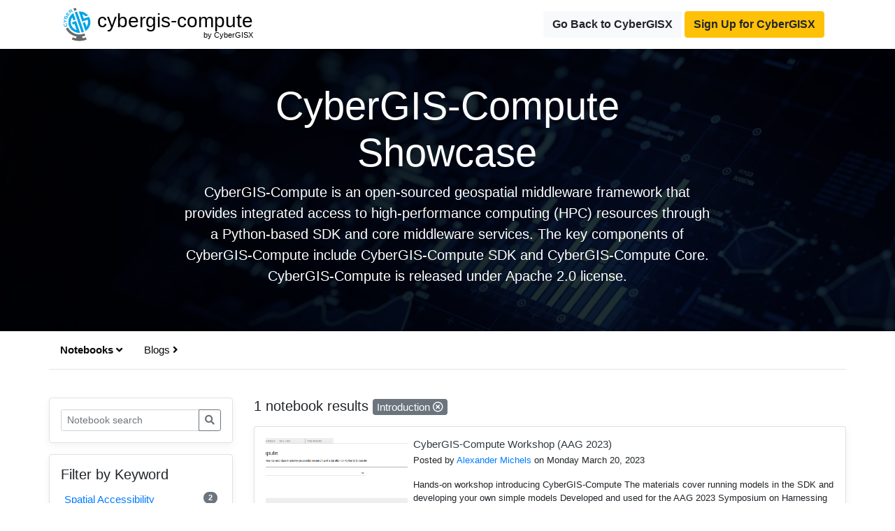

--- FILE ---
content_type: text/html; charset=UTF-8
request_url: https://cybergisxhub.cigi.illinois.edu/cybergis-compute/?notebook_keyword=?notebook_page=1&notebook_keyword=introduction&nb_s=&blog_page=1&blog_keyword=migration&b_s=
body_size: 12956
content:

<!doctype html>
<html lang="en">

<head>
    <!-- Required meta tags -->
    <meta charset="utf-8">
    <meta name="viewport" content="width=device-width, initial-scale=1, shrink-to-fit=no">
    <link rel="shortcut icon" href="https://cybergisxhub.cigi.illinois.edu/wp-content/themes/jupyter/img/fav/favico.ico">
	<link rel="icon" sizes="16x16 32x32 64x64" href="https://cybergisxhub.cigi.illinois.edu/wp-content/themes/jupyter/img/fav/favico.ico">
	<link rel="icon" type="image/png" sizes="196x196" href="https://cybergisxhub.cigi.illinois.edu/wp-content/themes/jupyter/img/fav/favico-192.png">
	<link rel="icon" type="image/png" sizes="160x160" href="https://cybergisxhub.cigi.illinois.edu/wp-content/themes/jupyter/img/fav/favico-160.png">
	<link rel="icon" type="image/png" sizes="96x96" href="https://cybergisxhub.cigi.illinois.edu/wp-content/themes/jupyter/img/fav/favico-96.png">
	<link rel="icon" type="image/png" sizes="64x64" href="https://cybergisxhub.cigi.illinois.edu/wp-content/themes/jupyter/img/fav/favico-64.png">
	<link rel="icon" type="image/png" sizes="32x32" href="https://cybergisxhub.cigi.illinois.edu/wp-content/themes/jupyter/img/fav/favico-32.png">
	<link rel="icon" type="image/png" sizes="16x16" href="https://cybergisxhub.cigi.illinois.edu/wp-content/themes/jupyter/img/fav/favico-16.png">
	<link rel="apple-touch-icon" href="https://cybergisxhub.cigi.illinois.edu/wp-content/themes/jupyter/img/fav/favico-57.png">
	<link rel="apple-touch-icon" sizes="114x114" href="https://cybergisxhub.cigi.illinois.edu/wp-content/themes/jupyter/img/fav/favico-114.png">
	<link rel="apple-touch-icon" sizes="72x72" href="https://cybergisxhub.cigi.illinois.edu/wp-content/themes/jupyter/img/fav/favico-72.png">
	<link rel="apple-touch-icon" sizes="144x144" href="https://cybergisxhub.cigi.illinois.edu/wp-content/themes/jupyter/img/fav/favico-144.png">
	<link rel="apple-touch-icon" sizes="60x60" href="https://cybergisxhub.cigi.illinois.edu/wp-content/themes/jupyter/img/fav/favico-60.png">
	<link rel="apple-touch-icon" sizes="120x120" href="https://cybergisxhub.cigi.illinois.edu/wp-content/themes/jupyter/img/fav/favico-120.png">
	<link rel="apple-touch-icon" sizes="76x76" href="https://cybergisxhub.cigi.illinois.edu/wp-content/themes/jupyter/img/fav/favico-76.png">
	<link rel="apple-touch-icon" sizes="152x152" href="https://cybergisxhub.cigi.illinois.edu/wp-content/themes/jupyter/img/fav/favico-152.png">
	<link rel="apple-touch-icon" sizes="180x180" href="https://cybergisxhub.cigi.illinois.edu/wp-content/themes/jupyter/img/fav/favico-180.png">
	<meta name="msapplication-TileColor" content="#FFFFFF">
	<meta name="msapplication-TileImage" content="https://cybergisxhub.cigi.illinois.edu/wp-content/themes/jupyter/img/fav/favico-144.png">
	<meta name="msapplication-config" content="https://cybergisxhub.cigi.illinois.edu/wp-content/themes/jupyter/img/fav/browserconfig.xml">
    <meta name='robots' content='index, follow, max-image-preview:large, max-snippet:-1, max-video-preview:-1' />
<!-- Jetpack Site Verification Tags -->
<meta name="google-site-verification" content="SBetT2s3rxJbTn9ZfgVsrbxKHXd7pyYNIn9kwH-v6WA" />

	<!-- This site is optimized with the Yoast SEO plugin v26.8 - https://yoast.com/product/yoast-seo-wordpress/ -->
	<link rel="canonical" href="https://cybergisxhub.cigi.illinois.edu/cybergis-compute/" />
	<meta property="og:locale" content="en_US" />
	<meta property="og:type" content="article" />
	<meta property="og:title" content="CyberGIS-Compute Showcase - CyberGISX" />
	<meta property="og:url" content="https://cybergisxhub.cigi.illinois.edu/cybergis-compute/" />
	<meta property="og:site_name" content="CyberGISX" />
	<meta property="article:publisher" content="https://www.facebook.com/CyberGISCenter/" />
	<meta property="article:modified_time" content="2023-04-03T15:38:32+00:00" />
	<meta name="twitter:card" content="summary_large_image" />
	<meta name="twitter:site" content="@CyberGISCenter" />
	<script type="application/ld+json" class="yoast-schema-graph">{"@context":"https://schema.org","@graph":[{"@type":"WebPage","@id":"https://cybergisxhub.cigi.illinois.edu/cybergis-compute/","url":"https://cybergisxhub.cigi.illinois.edu/cybergis-compute/","name":"CyberGIS-Compute Showcase - CyberGISX","isPartOf":{"@id":"https://cybergisxhub.cigi.illinois.edu/#website"},"datePublished":"2023-04-03T15:33:07+00:00","dateModified":"2023-04-03T15:38:32+00:00","breadcrumb":{"@id":"https://cybergisxhub.cigi.illinois.edu/cybergis-compute/#breadcrumb"},"inLanguage":"en-US","potentialAction":[{"@type":"ReadAction","target":["https://cybergisxhub.cigi.illinois.edu/cybergis-compute/"]}]},{"@type":"BreadcrumbList","@id":"https://cybergisxhub.cigi.illinois.edu/cybergis-compute/#breadcrumb","itemListElement":[{"@type":"ListItem","position":1,"name":"Home","item":"https://cybergisxhub.cigi.illinois.edu/"},{"@type":"ListItem","position":2,"name":"CyberGIS-Compute Showcase"}]},{"@type":"WebSite","@id":"https://cybergisxhub.cigi.illinois.edu/#website","url":"https://cybergisxhub.cigi.illinois.edu/","name":"CyberGISX","description":"Geospatial Community","publisher":{"@id":"https://cybergisxhub.cigi.illinois.edu/#organization"},"potentialAction":[{"@type":"SearchAction","target":{"@type":"EntryPoint","urlTemplate":"https://cybergisxhub.cigi.illinois.edu/?s={search_term_string}"},"query-input":{"@type":"PropertyValueSpecification","valueRequired":true,"valueName":"search_term_string"}}],"inLanguage":"en-US"},{"@type":"Organization","@id":"https://cybergisxhub.cigi.illinois.edu/#organization","name":"CyberGIS Center","url":"https://cybergisxhub.cigi.illinois.edu/","logo":{"@type":"ImageObject","inLanguage":"en-US","@id":"https://cybergisxhub.cigi.illinois.edu/#/schema/logo/image/","url":"https://cybergisxhub.cigi.illinois.edu/wp-content/uploads/2020/01/CyberGIS.png","contentUrl":"https://cybergisxhub.cigi.illinois.edu/wp-content/uploads/2020/01/CyberGIS.png","width":358,"height":358,"caption":"CyberGIS Center"},"image":{"@id":"https://cybergisxhub.cigi.illinois.edu/#/schema/logo/image/"},"sameAs":["https://www.facebook.com/CyberGISCenter/","https://x.com/CyberGISCenter","https://www.linkedin.com/company/cybergiscenter/","https://www.youtube.com/channel/UCMUe7Rj0rcmT6kc-PDFsAnA/"]}]}</script>
	<!-- / Yoast SEO plugin. -->


<link rel='dns-prefetch' href='//cdnjs.cloudflare.com' />
<link rel='dns-prefetch' href='//www.googletagmanager.com' />
<link rel='dns-prefetch' href='//stats.wp.com' />
<link rel='dns-prefetch' href='//widgets.wp.com' />
<link rel="alternate" title="oEmbed (JSON)" type="application/json+oembed" href="https://cybergisxhub.cigi.illinois.edu/wp-json/oembed/1.0/embed?url=https%3A%2F%2Fcybergisxhub.cigi.illinois.edu%2Fcybergis-compute%2F" />
<link rel="alternate" title="oEmbed (XML)" type="text/xml+oembed" href="https://cybergisxhub.cigi.illinois.edu/wp-json/oembed/1.0/embed?url=https%3A%2F%2Fcybergisxhub.cigi.illinois.edu%2Fcybergis-compute%2F&#038;format=xml" />
<style id='wp-img-auto-sizes-contain-inline-css' type='text/css'>
img:is([sizes=auto i],[sizes^="auto," i]){contain-intrinsic-size:3000px 1500px}
/*# sourceURL=wp-img-auto-sizes-contain-inline-css */
</style>
<style id='wp-emoji-styles-inline-css' type='text/css'>

	img.wp-smiley, img.emoji {
		display: inline !important;
		border: none !important;
		box-shadow: none !important;
		height: 1em !important;
		width: 1em !important;
		margin: 0 0.07em !important;
		vertical-align: -0.1em !important;
		background: none !important;
		padding: 0 !important;
	}
/*# sourceURL=wp-emoji-styles-inline-css */
</style>
<style id='wp-block-library-inline-css' type='text/css'>
:root{--wp-block-synced-color:#7a00df;--wp-block-synced-color--rgb:122,0,223;--wp-bound-block-color:var(--wp-block-synced-color);--wp-editor-canvas-background:#ddd;--wp-admin-theme-color:#007cba;--wp-admin-theme-color--rgb:0,124,186;--wp-admin-theme-color-darker-10:#006ba1;--wp-admin-theme-color-darker-10--rgb:0,107,160.5;--wp-admin-theme-color-darker-20:#005a87;--wp-admin-theme-color-darker-20--rgb:0,90,135;--wp-admin-border-width-focus:2px}@media (min-resolution:192dpi){:root{--wp-admin-border-width-focus:1.5px}}.wp-element-button{cursor:pointer}:root .has-very-light-gray-background-color{background-color:#eee}:root .has-very-dark-gray-background-color{background-color:#313131}:root .has-very-light-gray-color{color:#eee}:root .has-very-dark-gray-color{color:#313131}:root .has-vivid-green-cyan-to-vivid-cyan-blue-gradient-background{background:linear-gradient(135deg,#00d084,#0693e3)}:root .has-purple-crush-gradient-background{background:linear-gradient(135deg,#34e2e4,#4721fb 50%,#ab1dfe)}:root .has-hazy-dawn-gradient-background{background:linear-gradient(135deg,#faaca8,#dad0ec)}:root .has-subdued-olive-gradient-background{background:linear-gradient(135deg,#fafae1,#67a671)}:root .has-atomic-cream-gradient-background{background:linear-gradient(135deg,#fdd79a,#004a59)}:root .has-nightshade-gradient-background{background:linear-gradient(135deg,#330968,#31cdcf)}:root .has-midnight-gradient-background{background:linear-gradient(135deg,#020381,#2874fc)}:root{--wp--preset--font-size--normal:16px;--wp--preset--font-size--huge:42px}.has-regular-font-size{font-size:1em}.has-larger-font-size{font-size:2.625em}.has-normal-font-size{font-size:var(--wp--preset--font-size--normal)}.has-huge-font-size{font-size:var(--wp--preset--font-size--huge)}.has-text-align-center{text-align:center}.has-text-align-left{text-align:left}.has-text-align-right{text-align:right}.has-fit-text{white-space:nowrap!important}#end-resizable-editor-section{display:none}.aligncenter{clear:both}.items-justified-left{justify-content:flex-start}.items-justified-center{justify-content:center}.items-justified-right{justify-content:flex-end}.items-justified-space-between{justify-content:space-between}.screen-reader-text{border:0;clip-path:inset(50%);height:1px;margin:-1px;overflow:hidden;padding:0;position:absolute;width:1px;word-wrap:normal!important}.screen-reader-text:focus{background-color:#ddd;clip-path:none;color:#444;display:block;font-size:1em;height:auto;left:5px;line-height:normal;padding:15px 23px 14px;text-decoration:none;top:5px;width:auto;z-index:100000}html :where(.has-border-color){border-style:solid}html :where([style*=border-top-color]){border-top-style:solid}html :where([style*=border-right-color]){border-right-style:solid}html :where([style*=border-bottom-color]){border-bottom-style:solid}html :where([style*=border-left-color]){border-left-style:solid}html :where([style*=border-width]){border-style:solid}html :where([style*=border-top-width]){border-top-style:solid}html :where([style*=border-right-width]){border-right-style:solid}html :where([style*=border-bottom-width]){border-bottom-style:solid}html :where([style*=border-left-width]){border-left-style:solid}html :where(img[class*=wp-image-]){height:auto;max-width:100%}:where(figure){margin:0 0 1em}html :where(.is-position-sticky){--wp-admin--admin-bar--position-offset:var(--wp-admin--admin-bar--height,0px)}@media screen and (max-width:600px){html :where(.is-position-sticky){--wp-admin--admin-bar--position-offset:0px}}

/*# sourceURL=wp-block-library-inline-css */
</style><style id='global-styles-inline-css' type='text/css'>
:root{--wp--preset--aspect-ratio--square: 1;--wp--preset--aspect-ratio--4-3: 4/3;--wp--preset--aspect-ratio--3-4: 3/4;--wp--preset--aspect-ratio--3-2: 3/2;--wp--preset--aspect-ratio--2-3: 2/3;--wp--preset--aspect-ratio--16-9: 16/9;--wp--preset--aspect-ratio--9-16: 9/16;--wp--preset--color--black: #000000;--wp--preset--color--cyan-bluish-gray: #abb8c3;--wp--preset--color--white: #ffffff;--wp--preset--color--pale-pink: #f78da7;--wp--preset--color--vivid-red: #cf2e2e;--wp--preset--color--luminous-vivid-orange: #ff6900;--wp--preset--color--luminous-vivid-amber: #fcb900;--wp--preset--color--light-green-cyan: #7bdcb5;--wp--preset--color--vivid-green-cyan: #00d084;--wp--preset--color--pale-cyan-blue: #8ed1fc;--wp--preset--color--vivid-cyan-blue: #0693e3;--wp--preset--color--vivid-purple: #9b51e0;--wp--preset--gradient--vivid-cyan-blue-to-vivid-purple: linear-gradient(135deg,rgb(6,147,227) 0%,rgb(155,81,224) 100%);--wp--preset--gradient--light-green-cyan-to-vivid-green-cyan: linear-gradient(135deg,rgb(122,220,180) 0%,rgb(0,208,130) 100%);--wp--preset--gradient--luminous-vivid-amber-to-luminous-vivid-orange: linear-gradient(135deg,rgb(252,185,0) 0%,rgb(255,105,0) 100%);--wp--preset--gradient--luminous-vivid-orange-to-vivid-red: linear-gradient(135deg,rgb(255,105,0) 0%,rgb(207,46,46) 100%);--wp--preset--gradient--very-light-gray-to-cyan-bluish-gray: linear-gradient(135deg,rgb(238,238,238) 0%,rgb(169,184,195) 100%);--wp--preset--gradient--cool-to-warm-spectrum: linear-gradient(135deg,rgb(74,234,220) 0%,rgb(151,120,209) 20%,rgb(207,42,186) 40%,rgb(238,44,130) 60%,rgb(251,105,98) 80%,rgb(254,248,76) 100%);--wp--preset--gradient--blush-light-purple: linear-gradient(135deg,rgb(255,206,236) 0%,rgb(152,150,240) 100%);--wp--preset--gradient--blush-bordeaux: linear-gradient(135deg,rgb(254,205,165) 0%,rgb(254,45,45) 50%,rgb(107,0,62) 100%);--wp--preset--gradient--luminous-dusk: linear-gradient(135deg,rgb(255,203,112) 0%,rgb(199,81,192) 50%,rgb(65,88,208) 100%);--wp--preset--gradient--pale-ocean: linear-gradient(135deg,rgb(255,245,203) 0%,rgb(182,227,212) 50%,rgb(51,167,181) 100%);--wp--preset--gradient--electric-grass: linear-gradient(135deg,rgb(202,248,128) 0%,rgb(113,206,126) 100%);--wp--preset--gradient--midnight: linear-gradient(135deg,rgb(2,3,129) 0%,rgb(40,116,252) 100%);--wp--preset--font-size--small: 13px;--wp--preset--font-size--medium: 20px;--wp--preset--font-size--large: 36px;--wp--preset--font-size--x-large: 42px;--wp--preset--spacing--20: 0.44rem;--wp--preset--spacing--30: 0.67rem;--wp--preset--spacing--40: 1rem;--wp--preset--spacing--50: 1.5rem;--wp--preset--spacing--60: 2.25rem;--wp--preset--spacing--70: 3.38rem;--wp--preset--spacing--80: 5.06rem;--wp--preset--shadow--natural: 6px 6px 9px rgba(0, 0, 0, 0.2);--wp--preset--shadow--deep: 12px 12px 50px rgba(0, 0, 0, 0.4);--wp--preset--shadow--sharp: 6px 6px 0px rgba(0, 0, 0, 0.2);--wp--preset--shadow--outlined: 6px 6px 0px -3px rgb(255, 255, 255), 6px 6px rgb(0, 0, 0);--wp--preset--shadow--crisp: 6px 6px 0px rgb(0, 0, 0);}:where(.is-layout-flex){gap: 0.5em;}:where(.is-layout-grid){gap: 0.5em;}body .is-layout-flex{display: flex;}.is-layout-flex{flex-wrap: wrap;align-items: center;}.is-layout-flex > :is(*, div){margin: 0;}body .is-layout-grid{display: grid;}.is-layout-grid > :is(*, div){margin: 0;}:where(.wp-block-columns.is-layout-flex){gap: 2em;}:where(.wp-block-columns.is-layout-grid){gap: 2em;}:where(.wp-block-post-template.is-layout-flex){gap: 1.25em;}:where(.wp-block-post-template.is-layout-grid){gap: 1.25em;}.has-black-color{color: var(--wp--preset--color--black) !important;}.has-cyan-bluish-gray-color{color: var(--wp--preset--color--cyan-bluish-gray) !important;}.has-white-color{color: var(--wp--preset--color--white) !important;}.has-pale-pink-color{color: var(--wp--preset--color--pale-pink) !important;}.has-vivid-red-color{color: var(--wp--preset--color--vivid-red) !important;}.has-luminous-vivid-orange-color{color: var(--wp--preset--color--luminous-vivid-orange) !important;}.has-luminous-vivid-amber-color{color: var(--wp--preset--color--luminous-vivid-amber) !important;}.has-light-green-cyan-color{color: var(--wp--preset--color--light-green-cyan) !important;}.has-vivid-green-cyan-color{color: var(--wp--preset--color--vivid-green-cyan) !important;}.has-pale-cyan-blue-color{color: var(--wp--preset--color--pale-cyan-blue) !important;}.has-vivid-cyan-blue-color{color: var(--wp--preset--color--vivid-cyan-blue) !important;}.has-vivid-purple-color{color: var(--wp--preset--color--vivid-purple) !important;}.has-black-background-color{background-color: var(--wp--preset--color--black) !important;}.has-cyan-bluish-gray-background-color{background-color: var(--wp--preset--color--cyan-bluish-gray) !important;}.has-white-background-color{background-color: var(--wp--preset--color--white) !important;}.has-pale-pink-background-color{background-color: var(--wp--preset--color--pale-pink) !important;}.has-vivid-red-background-color{background-color: var(--wp--preset--color--vivid-red) !important;}.has-luminous-vivid-orange-background-color{background-color: var(--wp--preset--color--luminous-vivid-orange) !important;}.has-luminous-vivid-amber-background-color{background-color: var(--wp--preset--color--luminous-vivid-amber) !important;}.has-light-green-cyan-background-color{background-color: var(--wp--preset--color--light-green-cyan) !important;}.has-vivid-green-cyan-background-color{background-color: var(--wp--preset--color--vivid-green-cyan) !important;}.has-pale-cyan-blue-background-color{background-color: var(--wp--preset--color--pale-cyan-blue) !important;}.has-vivid-cyan-blue-background-color{background-color: var(--wp--preset--color--vivid-cyan-blue) !important;}.has-vivid-purple-background-color{background-color: var(--wp--preset--color--vivid-purple) !important;}.has-black-border-color{border-color: var(--wp--preset--color--black) !important;}.has-cyan-bluish-gray-border-color{border-color: var(--wp--preset--color--cyan-bluish-gray) !important;}.has-white-border-color{border-color: var(--wp--preset--color--white) !important;}.has-pale-pink-border-color{border-color: var(--wp--preset--color--pale-pink) !important;}.has-vivid-red-border-color{border-color: var(--wp--preset--color--vivid-red) !important;}.has-luminous-vivid-orange-border-color{border-color: var(--wp--preset--color--luminous-vivid-orange) !important;}.has-luminous-vivid-amber-border-color{border-color: var(--wp--preset--color--luminous-vivid-amber) !important;}.has-light-green-cyan-border-color{border-color: var(--wp--preset--color--light-green-cyan) !important;}.has-vivid-green-cyan-border-color{border-color: var(--wp--preset--color--vivid-green-cyan) !important;}.has-pale-cyan-blue-border-color{border-color: var(--wp--preset--color--pale-cyan-blue) !important;}.has-vivid-cyan-blue-border-color{border-color: var(--wp--preset--color--vivid-cyan-blue) !important;}.has-vivid-purple-border-color{border-color: var(--wp--preset--color--vivid-purple) !important;}.has-vivid-cyan-blue-to-vivid-purple-gradient-background{background: var(--wp--preset--gradient--vivid-cyan-blue-to-vivid-purple) !important;}.has-light-green-cyan-to-vivid-green-cyan-gradient-background{background: var(--wp--preset--gradient--light-green-cyan-to-vivid-green-cyan) !important;}.has-luminous-vivid-amber-to-luminous-vivid-orange-gradient-background{background: var(--wp--preset--gradient--luminous-vivid-amber-to-luminous-vivid-orange) !important;}.has-luminous-vivid-orange-to-vivid-red-gradient-background{background: var(--wp--preset--gradient--luminous-vivid-orange-to-vivid-red) !important;}.has-very-light-gray-to-cyan-bluish-gray-gradient-background{background: var(--wp--preset--gradient--very-light-gray-to-cyan-bluish-gray) !important;}.has-cool-to-warm-spectrum-gradient-background{background: var(--wp--preset--gradient--cool-to-warm-spectrum) !important;}.has-blush-light-purple-gradient-background{background: var(--wp--preset--gradient--blush-light-purple) !important;}.has-blush-bordeaux-gradient-background{background: var(--wp--preset--gradient--blush-bordeaux) !important;}.has-luminous-dusk-gradient-background{background: var(--wp--preset--gradient--luminous-dusk) !important;}.has-pale-ocean-gradient-background{background: var(--wp--preset--gradient--pale-ocean) !important;}.has-electric-grass-gradient-background{background: var(--wp--preset--gradient--electric-grass) !important;}.has-midnight-gradient-background{background: var(--wp--preset--gradient--midnight) !important;}.has-small-font-size{font-size: var(--wp--preset--font-size--small) !important;}.has-medium-font-size{font-size: var(--wp--preset--font-size--medium) !important;}.has-large-font-size{font-size: var(--wp--preset--font-size--large) !important;}.has-x-large-font-size{font-size: var(--wp--preset--font-size--x-large) !important;}
/*# sourceURL=global-styles-inline-css */
</style>

<style id='classic-theme-styles-inline-css' type='text/css'>
/*! This file is auto-generated */
.wp-block-button__link{color:#fff;background-color:#32373c;border-radius:9999px;box-shadow:none;text-decoration:none;padding:calc(.667em + 2px) calc(1.333em + 2px);font-size:1.125em}.wp-block-file__button{background:#32373c;color:#fff;text-decoration:none}
/*# sourceURL=/wp-includes/css/classic-themes.min.css */
</style>
<link rel='stylesheet' id='dashicons-css' href='https://cybergisxhub.cigi.illinois.edu/wp-includes/css/dashicons.min.css?ver=6.9' type='text/css' media='all' />
<link rel='stylesheet' id='sharedaddy-css' href='https://cybergisxhub.cigi.illinois.edu/wp-content/plugins/jetpack/modules/sharedaddy/sharing.css?ver=15.4' type='text/css' media='all' />
<link rel='stylesheet' id='social-logos-css' href='https://cybergisxhub.cigi.illinois.edu/wp-content/plugins/jetpack/_inc/social-logos/social-logos.min.css?ver=15.4' type='text/css' media='all' />
		<!-- Global site tag (gtag.js) - Google Analytics -->
		<script async src="https://www.googletagmanager.com/gtag/js?id=G-FLPN357M15"></script>
		<script type="text/javascript">
			if (window.location.host == "cybergisxhub.cigi.illinois.edu") {
				window.dataLayer = window.dataLayer || [];

				function gtag() {
					dataLayer.push(arguments);
				}
				gtag('js', new Date());
												gtag('set', {
							'user_id': 'user_x'
						});
											gtag('config', 'G-FLPN357M15');
			}
		</script>
	<script type="text/javascript" src="https://cybergisxhub.cigi.illinois.edu/wp-includes/js/jquery/jquery.min.js?ver=3.7.1" id="jquery-core-js"></script>
<script type="text/javascript" src="https://cybergisxhub.cigi.illinois.edu/wp-includes/js/jquery/jquery-migrate.min.js?ver=3.4.1" id="jquery-migrate-js"></script>
<script type="text/javascript" id="ajax_comment-js-extra">
/* <![CDATA[ */
var cybergisx_ajax_comment_params = {"ajaxurl":"https://cybergisxhub.cigi.illinois.edu/wp-admin/admin-ajax.php"};
//# sourceURL=ajax_comment-js-extra
/* ]]> */
</script>
<script type="text/javascript" src="https://cybergisxhub.cigi.illinois.edu/wp-content/themes/jupyter/js/ajax-comment.js?ver=6.9" id="ajax_comment-js"></script>

<!-- Google tag (gtag.js) snippet added by Site Kit -->
<!-- Google Analytics snippet added by Site Kit -->
<script type="text/javascript" src="https://www.googletagmanager.com/gtag/js?id=GT-5R69KC3" id="google_gtagjs-js" async></script>
<script type="text/javascript" id="google_gtagjs-js-after">
/* <![CDATA[ */
window.dataLayer = window.dataLayer || [];function gtag(){dataLayer.push(arguments);}
gtag("set","linker",{"domains":["cybergisxhub.cigi.illinois.edu"]});
gtag("js", new Date());
gtag("set", "developer_id.dZTNiMT", true);
gtag("config", "GT-5R69KC3", {"googlesitekit_post_type":"page"});
 window._googlesitekit = window._googlesitekit || {}; window._googlesitekit.throttledEvents = []; window._googlesitekit.gtagEvent = (name, data) => { var key = JSON.stringify( { name, data } ); if ( !! window._googlesitekit.throttledEvents[ key ] ) { return; } window._googlesitekit.throttledEvents[ key ] = true; setTimeout( () => { delete window._googlesitekit.throttledEvents[ key ]; }, 5 ); gtag( "event", name, { ...data, event_source: "site-kit" } ); }; 
//# sourceURL=google_gtagjs-js-after
/* ]]> */
</script>
<link rel="https://api.w.org/" href="https://cybergisxhub.cigi.illinois.edu/wp-json/" /><link rel="alternate" title="JSON" type="application/json" href="https://cybergisxhub.cigi.illinois.edu/wp-json/wp/v2/pages/4342" /><link rel="EditURI" type="application/rsd+xml" title="RSD" href="https://cybergisxhub.cigi.illinois.edu/xmlrpc.php?rsd" />
<meta name="generator" content="WordPress 6.9" />
<link rel='shortlink' href='https://cybergisxhub.cigi.illinois.edu/?p=4342' />
<meta name="generator" content="Site Kit by Google 1.170.0" /><script type="text/javascript">
	window._se_plugin_version = '8.1.9';
</script>
	<style>img#wpstats{display:none}</style>
		<script type='text/x-mathjax-config'>
    MathJax.Hub.Config({
        tex2jax: {
            inlineMath: [ ['$','$'], ['[latex]', '[/latex]']],
            displayMath: [ ['$$','$$'] ],
            processEscapes: true,
            processEnvironments: true
        },
        // Center justify equations in code and markdown cells. Elsewhere
        // we use CSS to left justify single line equations in code cells.
        displayAlign: 'center',
        'HTML-CSS': {
            styles: {'.MathJax_Display': {'margin': 0}},
            linebreaks: { automatic: true },
			extensions: ['handle-floats.js'],
			availableFonts: ['STIX','TeX'],
            preferredFont: 'STIX',
			webFont:'STIX-Web'
        },
    });
	</script>
<!-- Google Tag Manager snippet added by Site Kit -->
<script type="text/javascript">
/* <![CDATA[ */

			( function( w, d, s, l, i ) {
				w[l] = w[l] || [];
				w[l].push( {'gtm.start': new Date().getTime(), event: 'gtm.js'} );
				var f = d.getElementsByTagName( s )[0],
					j = d.createElement( s ), dl = l != 'dataLayer' ? '&l=' + l : '';
				j.async = true;
				j.src = 'https://www.googletagmanager.com/gtm.js?id=' + i + dl;
				f.parentNode.insertBefore( j, f );
			} )( window, document, 'script', 'dataLayer', 'GTM-MK6TDBBB' );
			
/* ]]> */
</script>

<!-- End Google Tag Manager snippet added by Site Kit -->
				<style type="text/css" id="c4wp-checkout-css">
					.woocommerce-checkout .c4wp_captcha_field {
						margin-bottom: 10px;
						margin-top: 15px;
						position: relative;
						display: inline-block;
					}
				</style>
							<style type="text/css" id="c4wp-v3-lp-form-css">
				.login #login, .login #lostpasswordform {
					min-width: 350px !important;
				}
				.wpforms-field-c4wp iframe {
					width: 100% !important;
				}
			</style>
			
    <!-- Bootstrap CSS -->
    <link rel="stylesheet" href="https://maxcdn.bootstrapcdn.com/bootstrap/4.0.0/css/bootstrap.min.css" integrity="sha384-Gn5384xqQ1aoWXA+058RXPxPg6fy4IWvTNh0E263XmFcJlSAwiGgFAW/dAiS6JXm" crossorigin="anonymous">
    <script src="https://kit.fontawesome.com/83341c3e60.js" crossorigin="anonymous"></script>
    <link rel="stylesheet" href="https://cybergisxhub.cigi.illinois.edu/wp-content/themes/jupyter/css/topic.css">
    <link rel="stylesheet" href="https://cybergisxhub.cigi.illinois.edu/wp-content/themes/jupyter/css/comment.css">
    <title>CyberGIS-Compute Showcase - CyberGISX</title>
</head>

<body>
    <nav class="site-header py-2 ">
        <div class="container d-flex flex-column flex-md-row justify-content-between">
            <div class="topic-brand">
                <a href="https://cybergisxhub.cigi.illinois.edu/cybergis-compute" style="text-decoration:none; color:black">
                    <img class="topic-logo" src="https://cybergisxhub.cigi.illinois.edu/wp-content/uploads/2020/01/CyberGIS.png">

                    <h3 class="topic-name" style="position:relative;">
                    cybergis-compute<br><span style="position:absolute;top:95%;right:0;font-size:11px;">by CyberGISX</span></h3>
                </a>
            </div>
                                <div class="nav-link">
                    <a href="https://cybergisxhub.cigi.illinois.edu" class="btn btn-light" style="font-weight:bold">Go Back to CyberGISX</a>
                    <a target="_blank" href="https://cybergisxhub.cigi.illinois.edu/registration-with-cilogon" class="btn btn-warning" style="font-weight:bold">Sign Up for CyberGISX</a>
                </div>
        </div>
    </nav>


<div class="hero position-relative overflow-hidden text-center" style="background-image: url('https://cybergisxhub.cigi.illinois.edu/wp-content/uploads/2023/03/AdobeStock_474498018-scaled.jpeg');">
    <div class="bg"></div>
    <div class="col-md-8 p-lg-6 mx-auto p-md-5 p-3">
        <h1 class="display-4 text-white">CyberGIS-Compute Showcase</h1>
        <p class="lead font-weight-normal"> CyberGIS-Compute is an open-sourced geospatial middleware framework that provides integrated access to high-performance computing (HPC) resources through a Python-based SDK and core middleware services. The key components of CyberGIS-Compute include CyberGIS-Compute SDK and CyberGIS-Compute Core. CyberGIS-Compute is released under Apache 2.0 license. </p>
    </div>
</div>

<div class="container">
    <div class="row py-2 mb-4 d-flex flex-column flex-md-row justify-content-between subtopic-nav">
        <div class="filter-button-group">
            <div class="nav nav-tabs" id="topic-content-tab-nav" role="tablist">
                <a class="nav-link active" id="notebooks-tab" data-toggle="tab" href="#notebooks" role="tab" aria-controls="notebooks" aria-selected="true">Notebooks <i class="fas fa-angle-right"></i></a>
                <a class="nav-link" id="blogs-tab" data-toggle="tab" href="#blogs" role="tab" aria-controls="blogs" aria-selected="false">Blogs <i class="fas fa-angle-right"></i></a>
            </div>
        </div>
    </div>
</div>

<div class="container my-2">
    <div class="row">
        <div class="tab-content" id="myTabContent">

            <div class="tab-pane fade show active notebooks-tab" id="notebooks" role="tabpanel" aria-labelledby="notebnooks-tab">
                <div class="row">
                    <div class="col-3">
                        <!--- Search form --->
                        <div class="my-3 border p-3 bg-white rounded box-shadow">  
                            <!-- PASSING THIS <search_type> TO TRIGGER THE SEARCH RESULT PAGE for subcommunity FROM functions.php -->
                            <form class="input-group form-inline mt-2 mt-md-0" method="get" id="topic-notebook-searchform" role="search" action="">
                                <input class="form-control form-control-sm"  type="text" value="" placeholder="Notebook search" name="nb_s" id="name" />
                                <input type="hidden" name="community_page_id" value="">
                                <input type="hidden" name="notebook_page" value="1">
                                <input type="hidden" name="notebook_keyword" value="introduction">
                                <input type="hidden" name="blog_page" value="1">
                                <input type="hidden" name="blog_keyword" value="migration">
                                <input type="hidden" name="b_s" value="">
                                <input type="hidden" name="search_type" value="topic_search">
                                <div class="input-group-append">
                                    <button class="btn btn-outline-secondary my-2 my-sm-0 btn-sm" type="submit" id="searchsubmit" ><i class="fas fa-search"></i></button>
                                </div>
                            </form>
                        </div>
                        
                                                <!--- Filter block -->
                        <div class="my-3 border p-3 bg-white rounded box-shadow">
                            <h5>Filter by Keyword</h5>
                            <ul class="list-group">
                                                            
                                <li class="list-group-item list-group-item-action d-flex justify-content-between align-items-center">
                                    <a class="w-100" href="?notebook_keyword=?notebook_page=1&notebook_keyword=spatial-accessibility&nb_s=&blog_page=1&blog_keyword=migration&b_s=">
                                        Spatial Accessibility                                        <span class="badge badge-pill badge-secondary float-right">2</span>
                                    </a>
                                </li>
                                                                
                                <li class="list-group-item list-group-item-action d-flex justify-content-between align-items-center">
                                    <a class="w-100" href="?notebook_keyword=?notebook_page=1&notebook_keyword=cybergis-compute-service&nb_s=&blog_page=1&blog_keyword=migration&b_s=">
                                        CyberGIS-Compute Service                                        <span class="badge badge-pill badge-secondary float-right">3</span>
                                    </a>
                                </li>
                                                                
                                <li class="list-group-item list-group-item-action d-flex justify-content-between align-items-center">
                                    <a class="w-100" href="?notebook_keyword=?notebook_page=1&notebook_keyword=hydroshare&nb_s=&blog_page=1&blog_keyword=migration&b_s=">
                                        HydroShare                                        <span class="badge badge-pill badge-secondary float-right">7</span>
                                    </a>
                                </li>
                                                                
                                <li class="list-group-item list-group-item-action d-flex justify-content-between align-items-center">
                                    <a class="w-100" href="?notebook_keyword=?notebook_page=1&notebook_keyword=introduction&nb_s=&blog_page=1&blog_keyword=migration&b_s=">
                                        introduction                                        <span class="badge badge-pill badge-secondary float-right">1</span>
                                    </a>
                                </li>
                                                                
                                <li class="list-group-item list-group-item-action d-flex justify-content-between align-items-center">
                                    <a class="w-100" href="?notebook_keyword=?notebook_page=1&notebook_keyword=cjw&nb_s=&blog_page=1&blog_keyword=migration&b_s=">
                                        CJW                                        <span class="badge badge-pill badge-secondary float-right">7</span>
                                    </a>
                                </li>
                                                                
                                <li class="list-group-item list-group-item-action d-flex justify-content-between align-items-center">
                                    <a class="w-100" href="?notebook_keyword=?notebook_page=1&notebook_keyword=chicago&nb_s=&blog_page=1&blog_keyword=migration&b_s=">
                                        Chicago                                        <span class="badge badge-pill badge-secondary float-right">1</span>
                                    </a>
                                </li>
                                                                
                                <li class="list-group-item list-group-item-action d-flex justify-content-between align-items-center">
                                    <a class="w-100" href="?notebook_keyword=?notebook_page=1&notebook_keyword=cybergis-compute&nb_s=&blog_page=1&blog_keyword=migration&b_s=">
                                        cybergis-compute                                        <span class="badge badge-pill badge-secondary float-right">10</span>
                                    </a>
                                </li>
                                                                
                                <li class="list-group-item list-group-item-action d-flex justify-content-between align-items-center">
                                    <a class="w-100" href="?notebook_keyword=?notebook_page=1&notebook_keyword=tutorial&nb_s=&blog_page=1&blog_keyword=migration&b_s=">
                                        tutorial                                        <span class="badge badge-pill badge-secondary float-right">1</span>
                                    </a>
                                </li>
                                                                
                                <li class="list-group-item list-group-item-action d-flex justify-content-between align-items-center">
                                    <a class="w-100" href="?notebook_keyword=?notebook_page=1&notebook_keyword=globus&nb_s=&blog_page=1&blog_keyword=migration&b_s=">
                                        Globus                                        <span class="badge badge-pill badge-secondary float-right">1</span>
                                    </a>
                                </li>
                                                                
                                <li class="list-group-item list-group-item-action d-flex justify-content-between align-items-center">
                                    <a class="w-100" href="?notebook_keyword=?notebook_page=1&notebook_keyword=aag&nb_s=&blog_page=1&blog_keyword=migration&b_s=">
                                        AAG                                        <span class="badge badge-pill badge-secondary float-right">1</span>
                                    </a>
                                </li>
                                                                
                                <li class="list-group-item list-group-item-action d-flex justify-content-between align-items-center">
                                    <a class="w-100" href="?notebook_keyword=?notebook_page=1&notebook_keyword=wrfhydro&nb_s=&blog_page=1&blog_keyword=migration&b_s=">
                                        WRFHydro                                        <span class="badge badge-pill badge-secondary float-right">3</span>
                                    </a>
                                </li>
                                                                
                                <li class="list-group-item list-group-item-action d-flex justify-content-between align-items-center">
                                    <a class="w-100" href="?notebook_keyword=?notebook_page=1&notebook_keyword=openstreetmap&nb_s=&blog_page=1&blog_keyword=migration&b_s=">
                                        openstreetmap                                        <span class="badge badge-pill badge-secondary float-right">1</span>
                                    </a>
                                </li>
                                                                
                                <li class="list-group-item list-group-item-action d-flex justify-content-between align-items-center">
                                    <a class="w-100" href="?notebook_keyword=?notebook_page=1&notebook_keyword=training&nb_s=&blog_page=1&blog_keyword=migration&b_s=">
                                        Training                                        <span class="badge badge-pill badge-secondary float-right">2</span>
                                    </a>
                                </li>
                                                                
                                <li class="list-group-item list-group-item-action d-flex justify-content-between align-items-center">
                                    <a class="w-100" href="?notebook_keyword=?notebook_page=1&notebook_keyword=wrf&nb_s=&blog_page=1&blog_keyword=migration&b_s=">
                                        WRF                                        <span class="badge badge-pill badge-secondary float-right">1</span>
                                    </a>
                                </li>
                                                                
                                <li class="list-group-item list-group-item-action d-flex justify-content-between align-items-center">
                                    <a class="w-100" href="?notebook_keyword=?notebook_page=1&notebook_keyword=coupled&nb_s=&blog_page=1&blog_keyword=migration&b_s=">
                                        Coupled                                        <span class="badge badge-pill badge-secondary float-right">1</span>
                                    </a>
                                </li>
                                                                
                                <li class="list-group-item list-group-item-action d-flex justify-content-between align-items-center">
                                    <a class="w-100" href="?notebook_keyword=?notebook_page=1&notebook_keyword=camels&nb_s=&blog_page=1&blog_keyword=migration&b_s=">
                                        CAMELS                                        <span class="badge badge-pill badge-secondary float-right">1</span>
                                    </a>
                                </li>
                                                                
                                <li class="list-group-item list-group-item-action d-flex justify-content-between align-items-center">
                                    <a class="w-100" href="?notebook_keyword=?notebook_page=1&notebook_keyword=summa&nb_s=&blog_page=1&blog_keyword=migration&b_s=">
                                        SUMMA                                        <span class="badge badge-pill badge-secondary float-right">2</span>
                                    </a>
                                </li>
                                                                
                                <li class="list-group-item list-group-item-action d-flex justify-content-between align-items-center">
                                    <a class="w-100" href="?notebook_keyword=?notebook_page=1&notebook_keyword=national-water-model&nb_s=&blog_page=1&blog_keyword=migration&b_s=">
                                        National Water Model                                        <span class="badge badge-pill badge-secondary float-right">1</span>
                                    </a>
                                </li>
                                                                
                                <li class="list-group-item list-group-item-action d-flex justify-content-between align-items-center">
                                    <a class="w-100" href="?notebook_keyword=?notebook_page=1&notebook_keyword=osm&nb_s=&blog_page=1&blog_keyword=migration&b_s=">
                                        osm                                        <span class="badge badge-pill badge-secondary float-right">1</span>
                                    </a>
                                </li>
                                                                
                                <li class="list-group-item list-group-item-action d-flex justify-content-between align-items-center">
                                    <a class="w-100" href="?notebook_keyword=?notebook_page=1&notebook_keyword=rhessys&nb_s=&blog_page=1&blog_keyword=migration&b_s=">
                                        RHESSys                                        <span class="badge badge-pill badge-secondary float-right">1</span>
                                    </a>
                                </li>
                                                                
                                <li class="list-group-item list-group-item-action d-flex justify-content-between align-items-center">
                                    <a class="w-100" href="?notebook_keyword=?notebook_page=1&notebook_keyword=covid-19&nb_s=&blog_page=1&blog_keyword=migration&b_s=">
                                        COVID-19                                        <span class="badge badge-pill badge-secondary float-right">1</span>
                                    </a>
                                </li>
                                                                
                                <li class="list-group-item list-group-item-action d-flex justify-content-between align-items-center">
                                    <a class="w-100" href="?notebook_keyword=?notebook_page=1&notebook_keyword=simulation&nb_s=&blog_page=1&blog_keyword=migration&b_s=">
                                        simulation                                        <span class="badge badge-pill badge-secondary float-right">1</span>
                                    </a>
                                </li>
                                                                
                                <li class="list-group-item list-group-item-action d-flex justify-content-between align-items-center">
                                    <a class="w-100" href="?notebook_keyword=?notebook_page=1&notebook_keyword=spatial-access&nb_s=&blog_page=1&blog_keyword=migration&b_s=">
                                        spatial access                                        <span class="badge badge-pill badge-secondary float-right">2</span>
                                    </a>
                                </li>
                                                                
                                <li class="list-group-item list-group-item-action d-flex justify-content-between align-items-center">
                                    <a class="w-100" href="?notebook_keyword=?notebook_page=1&notebook_keyword=fireabm&nb_s=&blog_page=1&blog_keyword=migration&b_s=">
                                        fireabm                                        <span class="badge badge-pill badge-secondary float-right">1</span>
                                    </a>
                                </li>
                                                                
                                <li class="list-group-item list-group-item-action d-flex justify-content-between align-items-center">
                                    <a class="w-100" href="?notebook_keyword=?notebook_page=1&notebook_keyword=workshop&nb_s=&blog_page=1&blog_keyword=migration&b_s=">
                                        Workshop                                        <span class="badge badge-pill badge-secondary float-right">1</span>
                                    </a>
                                </li>
                                                                
                                <li class="list-group-item list-group-item-action d-flex justify-content-between align-items-center">
                                    <a class="w-100" href="?notebook_keyword=?notebook_page=1&notebook_keyword=hpc&nb_s=&blog_page=1&blog_keyword=migration&b_s=">
                                        HPC                                        <span class="badge badge-pill badge-secondary float-right">3</span>
                                    </a>
                                </li>
                                                            </ul>
                        </div>
                    </div> 
                    <div class="col-9 notebook-deck">
                                                    <h5 class="pt-3 pb-2"> 
                                1 notebook results 
                                    <span class="badge badge-secondary remove-term-link">
                                        introduction <a href="?blog_keyword=migration&notebook_page=1"> <i class="far fa-times-circle"></i></a>
                                    </span>
                                                            </h5>
                                                    <div class="card  w-100 p-3 mb-3 box-shadow">
                            <div class="card-img-left" alt="Card image cap"  style="background-image: url('https://cybergisxhub.cigi.illinois.edu/wp-content/uploads/2023/03/download.png'); "></div>
                            <div class="card-body pl-2 pr-0 py-0">
                                <h5 class="card-title mb-1 p-0"><a class="text-dark" href="https://cybergisxhub.cigi.illinois.edu/notebook/cybergis-compute-workshop-aag-2023/" target="_blank"> CyberGIS-Compute Workshop (AAG 2023)</a></h5>
                                    <p class="align-self-center p-0 font-weight-light">
                                    Posted by <a href="https://cybergisxhub.cigi.illinois.edu/user-profile/alexandermichels" target="_blank"> Alexander Michels</a> on Monday March 20, 2023                                    </p>
                                                                <p class="card-text ">Hands-on workshop introducing CyberGIS-Compute The materials cover running models in the SDK and developing your own simple models Developed and used for the AAG 2023 Symposium on Harnessing the  ...</p>
                                <div class="d-flex flex-row justify-content-between">
                                                                        <a href="https://cybergisxhub.cigi.illinois.edu/notebook/cybergis-compute-workshop-aag-2023/" class="btn btn-dark ml-auto align-self-stretch" target="_blank">View notebook</a>
                                </div>
                            </div>
                        </div>
                                                    <div class="w-100 py-3 text-center">
                                                            </div>
                                                </div>
                </div>
            </div>
        
            <div class="tab-pane fade blogs-tab" id="blogs" role="tabpanel" aria-labelledby="blogs-tab">
                <div class="row">
                    <div class="col-3">
                        <!--- Search form --->
                        <div class="my-3 border p-3 bg-white rounded box-shadow">  
                            <!-- PASSING THIS <search_type> TO TRIGGER THE SEARCH RESULT PAGE for subcommunity FROM functions.php -->
                            <form class="input-group form-inline mt-2 mt-md-0" method="get" id="topic-blog-searchform" role="search" action="">
                                <input class="form-control form-control-sm"  type="text" value="" placeholder="Blog search" name="b_s" id="name" />
                                <input type="hidden" name="community_page_id" value="">
                                <input type="hidden" name="notebook_page" value="1">
                                <input type="hidden" name="notebook_keyword" value="introduction">
                                <input type="hidden" name="nb_s" value="">
                                <input type="hidden" name="blog_page" value="1">
                                <input type="hidden" name="blog_keyword" value="migration">
                                <input type="hidden" name="search_type" value="topic_search">
                                <div class="input-group-append">
                                    <button class="btn btn-outline-secondary my-2 my-sm-0 btn-sm" type="submit" id="searchsubmit" ><i class="fas fa-search"></i></button>
                                </div>
                            </form>
                        </div>
                                                
                        <div class="my-3 border p-3 bg-white rounded box-shadow">
                            <h5>Filter by Keyword</h5> 
                            
                            <ul class="list-group">
                                                            <li class="list-group-item list-group-item-action d-flex justify-content-between align-items-center">
                                    <a class="w-100" href="?notebook_page=1&notebook_keyword=introduction&nb_s=&blog_page=1&blog_keyword=bivariate-analysis&b_s=">
                                    Bivariate analysis 
                                    <span class="badge badge-pill badge-secondary float-right"></span>
                                </a>
                                </li>
                                                            <li class="list-group-item list-group-item-action d-flex justify-content-between align-items-center">
                                    <a class="w-100" href="?notebook_page=1&notebook_keyword=introduction&nb_s=&blog_page=1&blog_keyword=bottom-up&b_s=">
                                    bottom-up 
                                    <span class="badge badge-pill badge-secondary float-right"></span>
                                </a>
                                </li>
                                                            <li class="list-group-item list-group-item-action d-flex justify-content-between align-items-center">
                                    <a class="w-100" href="?notebook_page=1&notebook_keyword=introduction&nb_s=&blog_page=1&blog_keyword=community&b_s=">
                                    Community 
                                    <span class="badge badge-pill badge-secondary float-right"></span>
                                </a>
                                </li>
                                                            <li class="list-group-item list-group-item-action d-flex justify-content-between align-items-center">
                                    <a class="w-100" href="?notebook_page=1&notebook_keyword=introduction&nb_s=&blog_page=1&blog_keyword=community-detection&b_s=">
                                    Community Detection 
                                    <span class="badge badge-pill badge-secondary float-right"></span>
                                </a>
                                </li>
                                                            <li class="list-group-item list-group-item-action d-flex justify-content-between align-items-center">
                                    <a class="w-100" href="?notebook_page=1&notebook_keyword=introduction&nb_s=&blog_page=1&blog_keyword=computer-science&b_s=">
                                    Computer Science 
                                    <span class="badge badge-pill badge-secondary float-right"></span>
                                </a>
                                </li>
                                                            <li class="list-group-item list-group-item-action d-flex justify-content-between align-items-center">
                                    <a class="w-100" href="?notebook_page=1&notebook_keyword=introduction&nb_s=&blog_page=1&blog_keyword=covid-19&b_s=">
                                    COVID-19 
                                    <span class="badge badge-pill badge-secondary float-right"></span>
                                </a>
                                </li>
                                                            <li class="list-group-item list-group-item-action d-flex justify-content-between align-items-center">
                                    <a class="w-100" href="?notebook_page=1&notebook_keyword=introduction&nb_s=&blog_page=1&blog_keyword=credibility&b_s=">
                                    Credibility 
                                    <span class="badge badge-pill badge-secondary float-right"></span>
                                </a>
                                </li>
                                                            <li class="list-group-item list-group-item-action d-flex justify-content-between align-items-center">
                                    <a class="w-100" href="?notebook_page=1&notebook_keyword=introduction&nb_s=&blog_page=1&blog_keyword=cybergis&b_s=">
                                    Cybergis 
                                    <span class="badge badge-pill badge-secondary float-right"></span>
                                </a>
                                </li>
                                                            <li class="list-group-item list-group-item-action d-flex justify-content-between align-items-center">
                                    <a class="w-100" href="?notebook_page=1&notebook_keyword=introduction&nb_s=&blog_page=1&blog_keyword=disability&b_s=">
                                    Disability 
                                    <span class="badge badge-pill badge-secondary float-right"></span>
                                </a>
                                </li>
                                                            <li class="list-group-item list-group-item-action d-flex justify-content-between align-items-center">
                                    <a class="w-100" href="?notebook_page=1&notebook_keyword=introduction&nb_s=&blog_page=1&blog_keyword=epidemic-modeling&b_s=">
                                    epidemic modeling 
                                    <span class="badge badge-pill badge-secondary float-right"></span>
                                </a>
                                </li>
                                                            <li class="list-group-item list-group-item-action d-flex justify-content-between align-items-center">
                                    <a class="w-100" href="?notebook_page=1&notebook_keyword=introduction&nb_s=&blog_page=1&blog_keyword=food-access&b_s=">
                                    Food access 
                                    <span class="badge badge-pill badge-secondary float-right"></span>
                                </a>
                                </li>
                                                            <li class="list-group-item list-group-item-action d-flex justify-content-between align-items-center">
                                    <a class="w-100" href="?notebook_page=1&notebook_keyword=introduction&nb_s=&blog_page=1&blog_keyword=food-environment&b_s=">
                                    Food environment 
                                    <span class="badge badge-pill badge-secondary float-right"></span>
                                </a>
                                </li>
                                                            <li class="list-group-item list-group-item-action d-flex justify-content-between align-items-center">
                                    <a class="w-100" href="?notebook_page=1&notebook_keyword=introduction&nb_s=&blog_page=1&blog_keyword=geospatial-ai&b_s=">
                                    Geospatial AI 
                                    <span class="badge badge-pill badge-secondary float-right"></span>
                                </a>
                                </li>
                                                            <li class="list-group-item list-group-item-action d-flex justify-content-between align-items-center">
                                    <a class="w-100" href="?notebook_page=1&notebook_keyword=introduction&nb_s=&blog_page=1&blog_keyword=geospatial-data&b_s=">
                                    Geospatial Data 
                                    <span class="badge badge-pill badge-secondary float-right"></span>
                                </a>
                                </li>
                                                            <li class="list-group-item list-group-item-action d-flex justify-content-between align-items-center">
                                    <a class="w-100" href="?notebook_page=1&notebook_keyword=introduction&nb_s=&blog_page=1&blog_keyword=health-disparities&b_s=">
                                    Health Disparities 
                                    <span class="badge badge-pill badge-secondary float-right"></span>
                                </a>
                                </li>
                                                            <li class="list-group-item list-group-item-action d-flex justify-content-between align-items-center">
                                    <a class="w-100" href="?notebook_page=1&notebook_keyword=introduction&nb_s=&blog_page=1&blog_keyword=high-performance-computing&b_s=">
                                    high-performance computing 
                                    <span class="badge badge-pill badge-secondary float-right"></span>
                                </a>
                                </li>
                                                            <li class="list-group-item list-group-item-action d-flex justify-content-between align-items-center">
                                    <a class="w-100" href="?notebook_page=1&notebook_keyword=introduction&nb_s=&blog_page=1&blog_keyword=human-mobility&b_s=">
                                    Human Mobility 
                                    <span class="badge badge-pill badge-secondary float-right"></span>
                                </a>
                                </li>
                                                            <li class="list-group-item list-group-item-action d-flex justify-content-between align-items-center">
                                    <a class="w-100" href="?notebook_page=1&notebook_keyword=introduction&nb_s=&blog_page=1&blog_keyword=incidence&b_s=">
                                    Incidence 
                                    <span class="badge badge-pill badge-secondary float-right"></span>
                                </a>
                                </li>
                                                            <li class="list-group-item list-group-item-action d-flex justify-content-between align-items-center">
                                    <a class="w-100" href="?notebook_page=1&notebook_keyword=introduction&nb_s=&blog_page=1&blog_keyword=individualization&b_s=">
                                    individualization 
                                    <span class="badge badge-pill badge-secondary float-right"></span>
                                </a>
                                </li>
                                                            <li class="list-group-item list-group-item-action d-flex justify-content-between align-items-center">
                                    <a class="w-100" href="?notebook_page=1&notebook_keyword=introduction&nb_s=&blog_page=1&blog_keyword=johns-hopkins&b_s=">
                                    Johns Hopkins 
                                    <span class="badge badge-pill badge-secondary float-right"></span>
                                </a>
                                </li>
                                                            <li class="list-group-item list-group-item-action d-flex justify-content-between align-items-center">
                                    <a class="w-100" href="?notebook_page=1&notebook_keyword=introduction&nb_s=&blog_page=1&blog_keyword=jupyter-notebook&b_s=">
                                    Jupyter Notebook 
                                    <span class="badge badge-pill badge-secondary float-right"></span>
                                </a>
                                </li>
                                                            <li class="list-group-item list-group-item-action d-flex justify-content-between align-items-center">
                                    <a class="w-100" href="?notebook_page=1&notebook_keyword=introduction&nb_s=&blog_page=1&blog_keyword=machine-learning&b_s=">
                                    Machine learning 
                                    <span class="badge badge-pill badge-secondary float-right"></span>
                                </a>
                                </li>
                                                            <li class="list-group-item list-group-item-action d-flex justify-content-between align-items-center">
                                    <a class="w-100" href="?notebook_page=1&notebook_keyword=introduction&nb_s=&blog_page=1&blog_keyword=migration&b_s=">
                                    Migration 
                                    <span class="badge badge-pill badge-secondary float-right"></span>
                                </a>
                                </li>
                                                            <li class="list-group-item list-group-item-action d-flex justify-content-between align-items-center">
                                    <a class="w-100" href="?notebook_page=1&notebook_keyword=introduction&nb_s=&blog_page=1&blog_keyword=mobility&b_s=">
                                    Mobility 
                                    <span class="badge badge-pill badge-secondary float-right"></span>
                                </a>
                                </li>
                                                            <li class="list-group-item list-group-item-action d-flex justify-content-between align-items-center">
                                    <a class="w-100" href="?notebook_page=1&notebook_keyword=introduction&nb_s=&blog_page=1&blog_keyword=modularity&b_s=">
                                    Modularity 
                                    <span class="badge badge-pill badge-secondary float-right"></span>
                                </a>
                                </li>
                                                            <li class="list-group-item list-group-item-action d-flex justify-content-between align-items-center">
                                    <a class="w-100" href="?notebook_page=1&notebook_keyword=introduction&nb_s=&blog_page=1&blog_keyword=mortality&b_s=">
                                    Mortality 
                                    <span class="badge badge-pill badge-secondary float-right"></span>
                                </a>
                                </li>
                                                            <li class="list-group-item list-group-item-action d-flex justify-content-between align-items-center">
                                    <a class="w-100" href="?notebook_page=1&notebook_keyword=introduction&nb_s=&blog_page=1&blog_keyword=networks&b_s=">
                                    Networks 
                                    <span class="badge badge-pill badge-secondary float-right"></span>
                                </a>
                                </li>
                                                            <li class="list-group-item list-group-item-action d-flex justify-content-between align-items-center">
                                    <a class="w-100" href="?notebook_page=1&notebook_keyword=introduction&nb_s=&blog_page=1&blog_keyword=policy&b_s=">
                                    Policy 
                                    <span class="badge badge-pill badge-secondary float-right"></span>
                                </a>
                                </li>
                                                            <li class="list-group-item list-group-item-action d-flex justify-content-between align-items-center">
                                    <a class="w-100" href="?notebook_page=1&notebook_keyword=introduction&nb_s=&blog_page=1&blog_keyword=regional-science&b_s=">
                                    Regional Science 
                                    <span class="badge badge-pill badge-secondary float-right"></span>
                                </a>
                                </li>
                                                            <li class="list-group-item list-group-item-action d-flex justify-content-between align-items-center">
                                    <a class="w-100" href="?notebook_page=1&notebook_keyword=introduction&nb_s=&blog_page=1&blog_keyword=regions&b_s=">
                                    Regions 
                                    <span class="badge badge-pill badge-secondary float-right"></span>
                                </a>
                                </li>
                                                            <li class="list-group-item list-group-item-action d-flex justify-content-between align-items-center">
                                    <a class="w-100" href="?notebook_page=1&notebook_keyword=introduction&nb_s=&blog_page=1&blog_keyword=replicability&b_s=">
                                    Replicability 
                                    <span class="badge badge-pill badge-secondary float-right"></span>
                                </a>
                                </li>
                                                            <li class="list-group-item list-group-item-action d-flex justify-content-between align-items-center">
                                    <a class="w-100" href="?notebook_page=1&notebook_keyword=introduction&nb_s=&blog_page=1&blog_keyword=replication&b_s=">
                                    Replication 
                                    <span class="badge badge-pill badge-secondary float-right"></span>
                                </a>
                                </li>
                                                            <li class="list-group-item list-group-item-action d-flex justify-content-between align-items-center">
                                    <a class="w-100" href="?notebook_page=1&notebook_keyword=introduction&nb_s=&blog_page=1&blog_keyword=reproducibility&b_s=">
                                    Reproducibility 
                                    <span class="badge badge-pill badge-secondary float-right"></span>
                                </a>
                                </li>
                                                            <li class="list-group-item list-group-item-action d-flex justify-content-between align-items-center">
                                    <a class="w-100" href="?notebook_page=1&notebook_keyword=introduction&nb_s=&blog_page=1&blog_keyword=reproduction&b_s=">
                                    Reproduction 
                                    <span class="badge badge-pill badge-secondary float-right"></span>
                                </a>
                                </li>
                                                            <li class="list-group-item list-group-item-action d-flex justify-content-between align-items-center">
                                    <a class="w-100" href="?notebook_page=1&notebook_keyword=introduction&nb_s=&blog_page=1&blog_keyword=safegraph&b_s=">
                                    SafeGraph 
                                    <span class="badge badge-pill badge-secondary float-right"></span>
                                </a>
                                </li>
                                                            <li class="list-group-item list-group-item-action d-flex justify-content-between align-items-center">
                                    <a class="w-100" href="?notebook_page=1&notebook_keyword=introduction&nb_s=&blog_page=1&blog_keyword=social-distancing&b_s=">
                                    Social Distancing 
                                    <span class="badge badge-pill badge-secondary float-right"></span>
                                </a>
                                </li>
                                                            <li class="list-group-item list-group-item-action d-flex justify-content-between align-items-center">
                                    <a class="w-100" href="?notebook_page=1&notebook_keyword=introduction&nb_s=&blog_page=1&blog_keyword=social-inequality&b_s=">
                                    Social Inequality 
                                    <span class="badge badge-pill badge-secondary float-right"></span>
                                </a>
                                </li>
                                                            <li class="list-group-item list-group-item-action d-flex justify-content-between align-items-center">
                                    <a class="w-100" href="?notebook_page=1&notebook_keyword=introduction&nb_s=&blog_page=1&blog_keyword=social-media&b_s=">
                                    Social Media 
                                    <span class="badge badge-pill badge-secondary float-right"></span>
                                </a>
                                </li>
                                                            <li class="list-group-item list-group-item-action d-flex justify-content-between align-items-center">
                                    <a class="w-100" href="?notebook_page=1&notebook_keyword=introduction&nb_s=&blog_page=1&blog_keyword=social-vulnerability&b_s=">
                                    Social Vulnerability 
                                    <span class="badge badge-pill badge-secondary float-right"></span>
                                </a>
                                </li>
                                                            <li class="list-group-item list-group-item-action d-flex justify-content-between align-items-center">
                                    <a class="w-100" href="?notebook_page=1&notebook_keyword=introduction&nb_s=&blog_page=1&blog_keyword=spatial-accessibility&b_s=">
                                    Spatial Accessibility 
                                    <span class="badge badge-pill badge-secondary float-right"></span>
                                </a>
                                </li>
                                                            <li class="list-group-item list-group-item-action d-flex justify-content-between align-items-center">
                                    <a class="w-100" href="?notebook_page=1&notebook_keyword=introduction&nb_s=&blog_page=1&blog_keyword=spatial-cluster&b_s=">
                                    Spatial Cluster 
                                    <span class="badge badge-pill badge-secondary float-right"></span>
                                </a>
                                </li>
                                                            <li class="list-group-item list-group-item-action d-flex justify-content-between align-items-center">
                                    <a class="w-100" href="?notebook_page=1&notebook_keyword=introduction&nb_s=&blog_page=1&blog_keyword=spatial-pattern&b_s=">
                                    Spatial Pattern 
                                    <span class="badge badge-pill badge-secondary float-right"></span>
                                </a>
                                </li>
                                                            <li class="list-group-item list-group-item-action d-flex justify-content-between align-items-center">
                                    <a class="w-100" href="?notebook_page=1&notebook_keyword=introduction&nb_s=&blog_page=1&blog_keyword=spatialization&b_s=">
                                    spatialization 
                                    <span class="badge badge-pill badge-secondary float-right"></span>
                                </a>
                                </li>
                                                            <li class="list-group-item list-group-item-action d-flex justify-content-between align-items-center">
                                    <a class="w-100" href="?notebook_page=1&notebook_keyword=introduction&nb_s=&blog_page=1&blog_keyword=travel-behavior&b_s=">
                                    Travel behavior 
                                    <span class="badge badge-pill badge-secondary float-right"></span>
                                </a>
                                </li>
                                                            <li class="list-group-item list-group-item-action d-flex justify-content-between align-items-center">
                                    <a class="w-100" href="?notebook_page=1&notebook_keyword=introduction&nb_s=&blog_page=1&blog_keyword=youth&b_s=">
                                    Youth 
                                    <span class="badge badge-pill badge-secondary float-right"></span>
                                </a>
                                </li>
                                                        </ul>
                        </div>
                    </div> 
                    
                    <div class="col-9 blog-deck">
                        
                                                        <h5 class="pt-3 pb-2"> 
                            0 blog results 
                                    <span class="badge badge-secondary remove-term-link">
                                        Migration <a href="?notebook_keyword=introduction&notebook_page=1"> <i class="far fa-times-circle"></i></a>
                                    </span>
                                                            </h5>
                        <div class="row">
                        No blog post found!                        </div>
                    </div>
                </div>
            </div>

        </div>
    </div>
</div>
    <footer class="container-fluid">
        <div class="container pt-2">
            <p class="float-right"><a href="#">Back to top</a></p>
            <p>© <script>document.write(new Date().getFullYear())</script> CyberGIS Center </p>
        </div>
    </footer>
    <!-- Optional JavaScript -->
    <!-- jQuery first, then Popper.js, then Bootstrap JS -->
    <script src="https://code.jquery.com/jquery-3.2.1.slim.min.js " integrity="sha384-KJ3o2DKtIkvYIK3UENzmM7KCkRr/rE9/Qpg6aAZGJwFDMVNA/GpGFF93hXpG5KkN " crossorigin="anonymous "></script>
    <script src="https://cdnjs.cloudflare.com/ajax/libs/popper.js/1.12.9/umd/popper.min.js " integrity="sha384-ApNbgh9B+Y1QKtv3Rn7W3mgPxhU9K/ScQsAP7hUibX39j7fakFPskvXusvfa0b4Q " crossorigin="anonymous "></script>
    <script src="https://maxcdn.bootstrapcdn.com/bootstrap/4.0.0/js/bootstrap.min.js " integrity="sha384-JZR6Spejh4U02d8jOt6vLEHfe/JQGiRRSQQxSfFWpi1MquVdAyjUar5+76PVCmYl " crossorigin="anonymous "></script>
    <script src="https://cybergisxhub.cigi.illinois.edu/wp-content/themes/jupyter/js/isotope.pkgd.min.js"></script>
    <script>
        // init Isotope
        var $grid = $('.grid').isotope({
            containerStyle: null,
            resize: false,
            initLayout: false,
            layoutMode: 'none'
        // options
        });
        // filter items on button click
        $('.filter-button-group').on( 'click', 'button', function() {
        var filterValue = $(this).attr('data-filter');
        $grid.isotope({ filter: filterValue });
        });

    /// Added for keeping track of tabs 
    //To keep the position of the page when refesh
        $('#topic-content-tab-nav a').click(function (e) {
            var x = window.pageXOffset,
                y = window.pageYOffset;
            $(window).one('scroll', function () {
                window.scrollTo(x, y);
            })
        });

        // To show the right tab content
        $('#topic-content-tab-nav a').click(function(e) {
            e.preventDefault();
            $(this).tab('show');
        });

        // store the currently selected tab in the hash value
        $(".nav-tabs > a").on("shown.bs.tab", function(e) {
            var id = $(e.target).attr("href").substr(1);
            window.location.hash = id;
            $('.list-group-item a, .remove-term-link a, .page-numbers a').each(function(){ 
                this.hash = id;
            });
        });

        // on load of the page: switch to the currently selected tab
        var hash = window.location.hash;
        $('#topic-content-tab-nav a[href="' + hash + '"]').tab('show');
    </script>
    <script type="speculationrules">
{"prefetch":[{"source":"document","where":{"and":[{"href_matches":"/*"},{"not":{"href_matches":["/wp-*.php","/wp-admin/*","/wp-content/uploads/*","/wp-content/*","/wp-content/plugins/*","/wp-content/themes/jupyter/*","/*\\?(.+)"]}},{"not":{"selector_matches":"a[rel~=\"nofollow\"]"}},{"not":{"selector_matches":".no-prefetch, .no-prefetch a"}}]},"eagerness":"conservative"}]}
</script>
<script>jQuery(document).ready(function($) {});</script>		<!-- Google Tag Manager (noscript) snippet added by Site Kit -->
		<noscript>
			<iframe src="https://www.googletagmanager.com/ns.html?id=GTM-MK6TDBBB" height="0" width="0" style="display:none;visibility:hidden"></iframe>
		</noscript>
		<!-- End Google Tag Manager (noscript) snippet added by Site Kit -->
		<script type="text/javascript" src="https://cdnjs.cloudflare.com/ajax/libs/notify/0.4.2/notify.min.js" id="notifyjs-js"></script>
<script type="text/javascript" id="my-like-button-js-extra">
/* <![CDATA[ */
var my_like_button = {"ajax_url":"https://cybergisxhub.cigi.illinois.edu/wp-admin/admin-ajax.php","nonce":"4e4acb4047"};
//# sourceURL=my-like-button-js-extra
/* ]]> */
</script>
<script type="text/javascript" src="https://cybergisxhub.cigi.illinois.edu/wp-content/themes/jupyter/cybergisx-plugins/like-button/like-button.js?ver=1.0" id="my-like-button-js"></script>
<script type="text/javascript" src="https://cybergisxhub.cigi.illinois.edu/wp-content/themes/jupyter/cybergisx-plugins/like-button/jquery.cookie.js?ver=1.0" id="my-like-button-cookie-js"></script>
<script type="text/javascript" src="https://cybergisxhub.cigi.illinois.edu/wp-includes/js/comment-reply.min.js?ver=6.9" id="comment-reply-js" async="async" data-wp-strategy="async" fetchpriority="low"></script>
<script type="text/javascript" id="jetpack-stats-js-before">
/* <![CDATA[ */
_stq = window._stq || [];
_stq.push([ "view", {"v":"ext","blog":"172696527","post":"4342","tz":"-6","srv":"cybergisxhub.cigi.illinois.edu","j":"1:15.4"} ]);
_stq.push([ "clickTrackerInit", "172696527", "4342" ]);
//# sourceURL=jetpack-stats-js-before
/* ]]> */
</script>
<script type="text/javascript" src="https://stats.wp.com/e-202604.js" id="jetpack-stats-js" defer="defer" data-wp-strategy="defer"></script>
<script id="wp-emoji-settings" type="application/json">
{"baseUrl":"https://s.w.org/images/core/emoji/17.0.2/72x72/","ext":".png","svgUrl":"https://s.w.org/images/core/emoji/17.0.2/svg/","svgExt":".svg","source":{"concatemoji":"https://cybergisxhub.cigi.illinois.edu/wp-includes/js/wp-emoji-release.min.js?ver=6.9"}}
</script>
<script type="module">
/* <![CDATA[ */
/*! This file is auto-generated */
const a=JSON.parse(document.getElementById("wp-emoji-settings").textContent),o=(window._wpemojiSettings=a,"wpEmojiSettingsSupports"),s=["flag","emoji"];function i(e){try{var t={supportTests:e,timestamp:(new Date).valueOf()};sessionStorage.setItem(o,JSON.stringify(t))}catch(e){}}function c(e,t,n){e.clearRect(0,0,e.canvas.width,e.canvas.height),e.fillText(t,0,0);t=new Uint32Array(e.getImageData(0,0,e.canvas.width,e.canvas.height).data);e.clearRect(0,0,e.canvas.width,e.canvas.height),e.fillText(n,0,0);const a=new Uint32Array(e.getImageData(0,0,e.canvas.width,e.canvas.height).data);return t.every((e,t)=>e===a[t])}function p(e,t){e.clearRect(0,0,e.canvas.width,e.canvas.height),e.fillText(t,0,0);var n=e.getImageData(16,16,1,1);for(let e=0;e<n.data.length;e++)if(0!==n.data[e])return!1;return!0}function u(e,t,n,a){switch(t){case"flag":return n(e,"\ud83c\udff3\ufe0f\u200d\u26a7\ufe0f","\ud83c\udff3\ufe0f\u200b\u26a7\ufe0f")?!1:!n(e,"\ud83c\udde8\ud83c\uddf6","\ud83c\udde8\u200b\ud83c\uddf6")&&!n(e,"\ud83c\udff4\udb40\udc67\udb40\udc62\udb40\udc65\udb40\udc6e\udb40\udc67\udb40\udc7f","\ud83c\udff4\u200b\udb40\udc67\u200b\udb40\udc62\u200b\udb40\udc65\u200b\udb40\udc6e\u200b\udb40\udc67\u200b\udb40\udc7f");case"emoji":return!a(e,"\ud83e\u1fac8")}return!1}function f(e,t,n,a){let r;const o=(r="undefined"!=typeof WorkerGlobalScope&&self instanceof WorkerGlobalScope?new OffscreenCanvas(300,150):document.createElement("canvas")).getContext("2d",{willReadFrequently:!0}),s=(o.textBaseline="top",o.font="600 32px Arial",{});return e.forEach(e=>{s[e]=t(o,e,n,a)}),s}function r(e){var t=document.createElement("script");t.src=e,t.defer=!0,document.head.appendChild(t)}a.supports={everything:!0,everythingExceptFlag:!0},new Promise(t=>{let n=function(){try{var e=JSON.parse(sessionStorage.getItem(o));if("object"==typeof e&&"number"==typeof e.timestamp&&(new Date).valueOf()<e.timestamp+604800&&"object"==typeof e.supportTests)return e.supportTests}catch(e){}return null}();if(!n){if("undefined"!=typeof Worker&&"undefined"!=typeof OffscreenCanvas&&"undefined"!=typeof URL&&URL.createObjectURL&&"undefined"!=typeof Blob)try{var e="postMessage("+f.toString()+"("+[JSON.stringify(s),u.toString(),c.toString(),p.toString()].join(",")+"));",a=new Blob([e],{type:"text/javascript"});const r=new Worker(URL.createObjectURL(a),{name:"wpTestEmojiSupports"});return void(r.onmessage=e=>{i(n=e.data),r.terminate(),t(n)})}catch(e){}i(n=f(s,u,c,p))}t(n)}).then(e=>{for(const n in e)a.supports[n]=e[n],a.supports.everything=a.supports.everything&&a.supports[n],"flag"!==n&&(a.supports.everythingExceptFlag=a.supports.everythingExceptFlag&&a.supports[n]);var t;a.supports.everythingExceptFlag=a.supports.everythingExceptFlag&&!a.supports.flag,a.supports.everything||((t=a.source||{}).concatemoji?r(t.concatemoji):t.wpemoji&&t.twemoji&&(r(t.twemoji),r(t.wpemoji)))});
//# sourceURL=https://cybergisxhub.cigi.illinois.edu/wp-includes/js/wp-emoji-loader.min.js
/* ]]> */
</script>
</body>

</html>